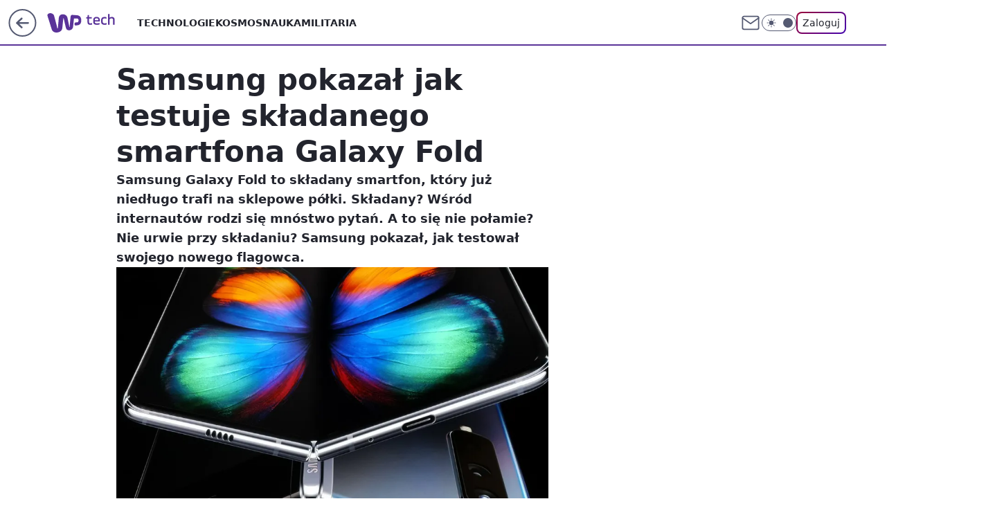

--- FILE ---
content_type: text/css; charset=utf-8
request_url: https://tech.wp.pl/aGVtZS5jTiY3FixgGhFDM3ROeDBFAj4gORI_IRdGQxh0TngMajU-GAkrBQxqNT4YCSsFDGo1PhgJKwUMajU-GAkrBQxqNT4YCSsFDGo1PhgJKwUMajU-GAkrBQxqNT4YCSsFDGo1PhgJKwUMajU-GAkrBQxqNT4YCSsFDGo1PhgJKwUMajU-GAkrBQxqNT4YCSsFDGo1PhgJKwUMajU-GAkrBQxqNT4YCSsFDGo1PhgJKwUMajU-GAkrBQxqNT4YCSsFDGo1PhgJKwUMajU-GAkrBQxqNT4YCSsFDGo1PhgJKwUMajU-GAkrBQxqNT4YCSsFDGo1PhgJKwUMajU-GAkrBQxqNT4YCSsFDGo1PhgJKwUMajU-GAkrBQxqNT4YCSsFDGo1PhgJKwUMajU-GAkrBQxqNT4YCSsFDGo1PhgJKwUMajU-GAkrBQxqNT4YCSsFDGo1PhgJKwUMajU-GAkrBQxqNT4YCSsFDGo1PhgJKwUMajU-GAkrBQxqNT4YCSsFDGo1PhgJKwUMajU-GAkrBQxqNT4YCSsFDGo1PhgJKwUMajU-GAkrBQxqNT4YCSsFDGo1PhgJKwUMajU-GAkrBQxqNT4YCSsFDGo1PhgJKwUMajU-GAkrBQxqNT4YCSsFDGo1PhgJKwUMajU-GAkrBQxqNT4YCSsFDGo1PhgJKwUMajU-GAkrBQxqNT4YCSsFDGo1PhgJKwUMajU-GAkrBQxqNT4YCSsFDGo1PhgJKwUMajU-GAkrBQxqNT4YCSsFDGo1PhgJKwUMajU-GAkrBQxqNT4YCSsFDGo1PhgJKwUMajU-GAkrBQxqNT4YCSsFDGo1PhgJKwUMajU-GAkrBXEZSBRlbFZ1I1lEFjd4AD8wXUUTIjoROyBQRRd2eEFpZhtaTjM-ETc2GwkSNHQJ
body_size: -224
content:
body.dark{--color-brand:#734db2;--color-brand-rgba:#734db2;--color-brand-link:#ab94d1;--color-logo:var(--color-neutral-150);--wp-consent-color:#734db2}body{--color-brand:#5a3399;--color-brand-rgba:#5a3399;--color-brand-link:var(--color-brand);--color-brand-lightened:#7b5bae;--color-brand-inverse:#fff;--wp-drastic-accent-color:var(--color-brand);--color-logo:#5a3399;--logo-height:32px;--logo-width:98px;--wp-consent-color:#5a3399}.wp-comments-layout .wp-comments-load-more-button{background-color:var(--color-neutral-900);width:100%;color:var(--color-neutral-white);justify-content:center;margin:1.5rem 0}.wp-comments-layout .wp-comments-load-more-button:hover{background:var(--color-neutral-900);border-color:var(--color-neutral-900);text-decoration:underline}.wp-comments-layout .wp-comments-header-total-comments{margin:1.5rem 0 1rem}.wp-comments-layout .wp-comments-header-container{justify-content:flex-start}@media screen and (min-width:1366px){.wp-comments-layout .wp-comments-comment-form-container[data-mobile=false]{max-width:936px}}

--- FILE ---
content_type: application/javascript
request_url: https://rek.www.wp.pl/gaf.js?rv=2&sn=tech&pvid=74a55e92ca9c471d46cd&rekids=234802&whbid-test=1&phtml=tech.wp.pl%2Fsamsung-pokazal-jak-testuje-skladanego-smartfona-galaxy-fold%2C6364239397807745a&abtest=adtech%7CPRGM-1047%7CA%3Badtech%7CPU-335%7CA%3Badtech%7CPRG-3468%7CA%3Badtech%7CPRGM-1036%7CA%3Badtech%7CFP-76%7CA%3Badtech%7CPRGM-1356%7CA%3Badtech%7CPRGM-1419%7CA%3Badtech%7CPRGM-1589%7CA%3Badtech%7CPRGM-1576%7CA%3Badtech%7CPRGM-1443%7CA%3Badtech%7CPRGM-1421%7CA%3Badtech%7CPRGM-1587%7CB%3Badtech%7CPRGM-1215%7CC&PWA_adbd=0&darkmode=0&highLayout=0&layout=wide&navType=navigate&cdl=0&ctype=article&ciab=IAB19%2CIAB-v3-620%2CIAB19-18&cid=6364239397807745&csystem=ncr&cdate=2019-03-28&REKtagi=wiadomosci%3Bsamsung%3Bsamsung_galaxy_fold%3Bgalaxy_fold%3Bsmartfon&vw=1280&vh=720&p1=0&spin=lxiw7ygp&bcv=2
body_size: 7550
content:
lxiw7ygp({"spin":"lxiw7ygp","bunch":234802,"context":{"dsa":false,"minor":false,"bidRequestId":"03686cc8-9b70-4773-aa6a-a9267f0b97f6","maConfig":{"timestamp":"2026-01-15T08:59:46.335Z"},"dfpConfig":{"timestamp":"2026-01-15T11:58:29.480Z"},"sda":[],"targeting":{"client":{},"server":{},"query":{"PWA_adbd":"0","REKtagi":"wiadomosci;samsung;samsung_galaxy_fold;galaxy_fold;smartfon","abtest":"adtech|PRGM-1047|A;adtech|PU-335|A;adtech|PRG-3468|A;adtech|PRGM-1036|A;adtech|FP-76|A;adtech|PRGM-1356|A;adtech|PRGM-1419|A;adtech|PRGM-1589|A;adtech|PRGM-1576|A;adtech|PRGM-1443|A;adtech|PRGM-1421|A;adtech|PRGM-1587|B;adtech|PRGM-1215|C","bcv":"2","cdate":"2019-03-28","cdl":"0","ciab":"IAB19,IAB-v3-620,IAB19-18","cid":"6364239397807745","csystem":"ncr","ctype":"article","darkmode":"0","highLayout":"0","layout":"wide","navType":"navigate","p1":"0","phtml":"tech.wp.pl/samsung-pokazal-jak-testuje-skladanego-smartfona-galaxy-fold,6364239397807745a","pvid":"74a55e92ca9c471d46cd","rekids":"234802","rv":"2","sn":"tech","spin":"lxiw7ygp","vh":"720","vw":"1280","whbid-test":"1"}},"directOnly":0,"geo":{"country":"840","region":"","city":""},"statid":"","mlId":"","rshsd":"4","isRobot":false,"curr":{"EUR":4.2068,"USD":3.6153,"CHF":4.5164,"GBP":4.858},"rv":"2","status":{"advf":2,"ma":2,"ma_ads-bidder":2,"ma_cpv-bidder":2,"ma_high-cpm-bidder":2}},"slots":{"11":{"delivered":"1","campaign":null,"dfpConfig":{"placement":"/89844762/Desktop_Tech.wp.pl_x11_art","roshash":"EILO","ceil":100,"sizes":[[336,280],[640,280],[300,250]],"namedSizes":["fluid"],"div":"div-gpt-ad-x11-art","targeting":{"DFPHASH":"AEHK","emptygaf":"0"},"gfp":"EILO"}},"12":{"delivered":"1","campaign":null,"dfpConfig":{"placement":"/89844762/Desktop_Tech.wp.pl_x12_art","roshash":"EILO","ceil":100,"sizes":[[336,280],[640,280],[300,250]],"namedSizes":["fluid"],"div":"div-gpt-ad-x12-art","targeting":{"DFPHASH":"AEHK","emptygaf":"0"},"gfp":"EILO"}},"13":{"delivered":"1","campaign":null,"dfpConfig":{"placement":"/89844762/Desktop_Tech.wp.pl_x13_art","roshash":"EILO","ceil":100,"sizes":[[336,280],[640,280],[300,250]],"namedSizes":["fluid"],"div":"div-gpt-ad-x13-art","targeting":{"DFPHASH":"AEHK","emptygaf":"0"},"gfp":"EILO"}},"14":{"delivered":"1","campaign":null,"dfpConfig":{"placement":"/89844762/Desktop_Tech.wp.pl_x14_art","roshash":"EILO","ceil":100,"sizes":[[336,280],[640,280],[300,250]],"namedSizes":["fluid"],"div":"div-gpt-ad-x14-art","targeting":{"DFPHASH":"AEHK","emptygaf":"0"},"gfp":"EILO"}},"15":{"delivered":"1","campaign":null,"dfpConfig":{"placement":"/89844762/Desktop_Tech.wp.pl_x15_art","roshash":"EILO","ceil":100,"sizes":[[728,90],[970,300],[950,90],[980,120],[980,90],[970,150],[970,90],[970,250],[930,180],[950,200],[750,100],[970,66],[750,200],[960,90],[970,100],[750,300],[970,200],[950,300]],"namedSizes":["fluid"],"div":"div-gpt-ad-x15-art","targeting":{"DFPHASH":"AEHK","emptygaf":"0"},"gfp":"EILO"}},"16":{"delivered":"1","campaign":null,"dfpConfig":{"placement":"/89844762/Desktop_Tech.wp.pl_x16","roshash":"EILO","ceil":100,"sizes":[[728,90],[970,300],[950,90],[980,120],[980,90],[970,150],[970,90],[970,250],[930,180],[950,200],[750,100],[970,66],[750,200],[960,90],[970,100],[750,300],[970,200],[950,300]],"namedSizes":["fluid"],"div":"div-gpt-ad-x16","targeting":{"DFPHASH":"AEHK","emptygaf":"0"},"gfp":"EILO"}},"17":{"delivered":"1","campaign":null,"dfpConfig":{"placement":"/89844762/Desktop_Tech.wp.pl_x17","roshash":"EILO","ceil":100,"sizes":[[728,90],[970,300],[950,90],[980,120],[980,90],[970,150],[970,90],[970,250],[930,180],[950,200],[750,100],[970,66],[750,200],[960,90],[970,100],[750,300],[970,200],[950,300]],"namedSizes":["fluid"],"div":"div-gpt-ad-x17","targeting":{"DFPHASH":"AEHK","emptygaf":"0"},"gfp":"EILO"}},"18":{"delivered":"1","campaign":null,"dfpConfig":{"placement":"/89844762/Desktop_Tech.wp.pl_x18","roshash":"EILO","ceil":100,"sizes":[[728,90],[970,300],[950,90],[980,120],[980,90],[970,150],[970,90],[970,250],[930,180],[950,200],[750,100],[970,66],[750,200],[960,90],[970,100],[750,300],[970,200],[950,300]],"namedSizes":["fluid"],"div":"div-gpt-ad-x18","targeting":{"DFPHASH":"AEHK","emptygaf":"0"},"gfp":"EILO"}},"19":{"delivered":"1","campaign":null,"dfpConfig":{"placement":"/89844762/Desktop_Tech.wp.pl_x19","roshash":"EILO","ceil":100,"sizes":[[728,90],[970,300],[950,90],[980,120],[980,90],[970,150],[970,90],[970,250],[930,180],[950,200],[750,100],[970,66],[750,200],[960,90],[970,100],[750,300],[970,200],[950,300]],"namedSizes":["fluid"],"div":"div-gpt-ad-x19","targeting":{"DFPHASH":"AEHK","emptygaf":"0"},"gfp":"EILO"}},"2":{"delivered":"1","campaign":{"id":"188138","capping":"PWAck=27120597\u0026PWAclt=720\u0026tpl=1","adm":{"bunch":"234802","creations":[{"cbConfig":{"blur":false,"bottomBar":false,"fullPage":false,"message":"Przekierowanie za {{time}} sekund{{y}}","timeout":15000},"height":870,"pixels":["//ad.doubleclick.net/ddm/trackimp/N195005.3920530WPPL/B34932776.437718536;dc_trk_aid=630816842;dc_trk_cid=248486076;ord=1768533940;dc_lat=;dc_rdid=;tag_for_child_directed_treatment=;tfua=;gdpr=${GDPR};gdpr_consent=${GDPR_CONSENT_755};ltd=${LIMITED_ADS};dc_tdv=1?"],"scalable":"1","showLabel":false,"src":"https://mamc.wpcdn.pl/188138/1767951247150/2377-003_Zestawomania_01-2026_1920x870_wp_CBF_Monika_Szczepaniak-C.jpg","trackers":{"click":[""],"cview":["//ma.wp.pl/ma.gif?clid=0d75fec0bdabe60e0af571ed047f75a2\u0026SN=tech\u0026pvid=74a55e92ca9c471d46cd\u0026action=cvimp\u0026pg=tech.wp.pl\u0026par=isDev%3Dfalse%26platform%3D8%26targetDomain%3Dmediamarkt.pl%26test%3D0%26tpID%3D1401974%26inver%3D2%26cur%3DPLN%26seatFee%3DyHKFdZ7tUjeq1jRtyHT3c_n2sufMm7pOE_ZCTs6cJQM%26pricingModel%3De9ex-mHz4zzacQ6Pgi83-SWgXZxFAkxYmgBNfOSqd_k%26iabSiteCategories%3D%26is_adblock%3D0%26bidderID%3D11%26contentID%3D6364239397807745%26conversionValue%3D0%26publisherID%3D308%26slotSizeWxH%3D1920x870%26seatID%3D0d75fec0bdabe60e0af571ed047f75a2%26emission%3D3044263%26geo%3D840%253B%253B%26hBudgetRate%3DEHKQWZd%26source%3DTG%26iabPageCategories%3D%26sn%3Dtech%26medium%3Ddisplay%26ssp%3Dwp.pl%26ip%3DK4bjrkWlczReAGccKoOy-PnDX20GfqYmL5Wy2stoRGg%26domain%3Dtech.wp.pl%26creationID%3D1469309%26hBidPrice%3DEHKQWZd%26device%3DPERSONAL_COMPUTER%26rekid%3D234802%26slotID%3D002%26billing%3Dcpv%26order%3D265844%26utility%3D8mLvRyCOWJEKPOgoHHKVYu1-Gud3wVWb6tKPUfZrl2qvh3RkMOsU2lf5S3pKn9RF%26userID%3D__UNKNOWN_TELL_US__%26editedTimestamp%3D1767951378%26ttl%3D1768620340%26is_robot%3D0%26pvid%3D74a55e92ca9c471d46cd%26bidReqID%3D03686cc8-9b70-4773-aa6a-a9267f0b97f6%26workfID%3D188138%26client_id%3D29939%26org_id%3D25%26bidTimestamp%3D1768533940%26partnerID%3D"],"impression":["//ma.wp.pl/ma.gif?clid=0d75fec0bdabe60e0af571ed047f75a2\u0026SN=tech\u0026pvid=74a55e92ca9c471d46cd\u0026action=delivery\u0026pg=tech.wp.pl\u0026par=isDev%3Dfalse%26platform%3D8%26targetDomain%3Dmediamarkt.pl%26test%3D0%26tpID%3D1401974%26inver%3D2%26cur%3DPLN%26seatFee%3DyHKFdZ7tUjeq1jRtyHT3c_n2sufMm7pOE_ZCTs6cJQM%26pricingModel%3De9ex-mHz4zzacQ6Pgi83-SWgXZxFAkxYmgBNfOSqd_k%26iabSiteCategories%3D%26is_adblock%3D0%26bidderID%3D11%26contentID%3D6364239397807745%26conversionValue%3D0%26publisherID%3D308%26slotSizeWxH%3D1920x870%26seatID%3D0d75fec0bdabe60e0af571ed047f75a2%26emission%3D3044263%26geo%3D840%253B%253B%26hBudgetRate%3DEHKQWZd%26source%3DTG%26iabPageCategories%3D%26sn%3Dtech%26medium%3Ddisplay%26ssp%3Dwp.pl%26ip%3DK4bjrkWlczReAGccKoOy-PnDX20GfqYmL5Wy2stoRGg%26domain%3Dtech.wp.pl%26creationID%3D1469309%26hBidPrice%3DEHKQWZd%26device%3DPERSONAL_COMPUTER%26rekid%3D234802%26slotID%3D002%26billing%3Dcpv%26order%3D265844%26utility%3D8mLvRyCOWJEKPOgoHHKVYu1-Gud3wVWb6tKPUfZrl2qvh3RkMOsU2lf5S3pKn9RF%26userID%3D__UNKNOWN_TELL_US__%26editedTimestamp%3D1767951378%26ttl%3D1768620340%26is_robot%3D0%26pvid%3D74a55e92ca9c471d46cd%26bidReqID%3D03686cc8-9b70-4773-aa6a-a9267f0b97f6%26workfID%3D188138%26client_id%3D29939%26org_id%3D25%26bidTimestamp%3D1768533940%26partnerID%3D"],"view":["//ma.wp.pl/ma.gif?clid=0d75fec0bdabe60e0af571ed047f75a2\u0026SN=tech\u0026pvid=74a55e92ca9c471d46cd\u0026action=view\u0026pg=tech.wp.pl\u0026par=utility%3D8mLvRyCOWJEKPOgoHHKVYu1-Gud3wVWb6tKPUfZrl2qvh3RkMOsU2lf5S3pKn9RF%26userID%3D__UNKNOWN_TELL_US__%26editedTimestamp%3D1767951378%26ttl%3D1768620340%26is_robot%3D0%26pvid%3D74a55e92ca9c471d46cd%26bidReqID%3D03686cc8-9b70-4773-aa6a-a9267f0b97f6%26workfID%3D188138%26client_id%3D29939%26org_id%3D25%26bidTimestamp%3D1768533940%26partnerID%3D%26isDev%3Dfalse%26platform%3D8%26targetDomain%3Dmediamarkt.pl%26test%3D0%26tpID%3D1401974%26inver%3D2%26cur%3DPLN%26seatFee%3DyHKFdZ7tUjeq1jRtyHT3c_n2sufMm7pOE_ZCTs6cJQM%26pricingModel%3De9ex-mHz4zzacQ6Pgi83-SWgXZxFAkxYmgBNfOSqd_k%26iabSiteCategories%3D%26is_adblock%3D0%26bidderID%3D11%26contentID%3D6364239397807745%26conversionValue%3D0%26publisherID%3D308%26slotSizeWxH%3D1920x870%26seatID%3D0d75fec0bdabe60e0af571ed047f75a2%26emission%3D3044263%26geo%3D840%253B%253B%26hBudgetRate%3DEHKQWZd%26source%3DTG%26iabPageCategories%3D%26sn%3Dtech%26medium%3Ddisplay%26ssp%3Dwp.pl%26ip%3DK4bjrkWlczReAGccKoOy-PnDX20GfqYmL5Wy2stoRGg%26domain%3Dtech.wp.pl%26creationID%3D1469309%26hBidPrice%3DEHKQWZd%26device%3DPERSONAL_COMPUTER%26rekid%3D234802%26slotID%3D002%26billing%3Dcpv%26order%3D265844"]},"transparentPlaceholder":false,"type":"image","url":"https://ad.doubleclick.net/ddm/trackclk/N195005.3920530WPPL/B34932776.437718536;dc_trk_aid=630816842;dc_trk_cid=248486076;dc_lat=;dc_rdid=;tag_for_child_directed_treatment=;tfua=;gdpr=${GDPR};gdpr_consent=${GDPR_CONSENT_755};ltd=${LIMITED_ADS};dc_tdv=1","width":1920}],"redir":"https://ma.wp.pl/redirma?SN=tech\u0026pvid=74a55e92ca9c471d46cd\u0026par=utility%3D8mLvRyCOWJEKPOgoHHKVYu1-Gud3wVWb6tKPUfZrl2qvh3RkMOsU2lf5S3pKn9RF%26targetDomain%3Dmediamarkt.pl%26bidReqID%3D03686cc8-9b70-4773-aa6a-a9267f0b97f6%26isDev%3Dfalse%26cur%3DPLN%26bidderID%3D11%26contentID%3D6364239397807745%26conversionValue%3D0%26slotSizeWxH%3D1920x870%26geo%3D840%253B%253B%26medium%3Ddisplay%26ssp%3Dwp.pl%26device%3DPERSONAL_COMPUTER%26editedTimestamp%3D1767951378%26platform%3D8%26is_adblock%3D0%26publisherID%3D308%26source%3DTG%26sn%3Dtech%26billing%3Dcpv%26ttl%3D1768620340%26org_id%3D25%26bidTimestamp%3D1768533940%26iabPageCategories%3D%26hBidPrice%3DEHKQWZd%26rekid%3D234802%26partnerID%3D%26inver%3D2%26userID%3D__UNKNOWN_TELL_US__%26pvid%3D74a55e92ca9c471d46cd%26test%3D0%26seatFee%3DyHKFdZ7tUjeq1jRtyHT3c_n2sufMm7pOE_ZCTs6cJQM%26pricingModel%3De9ex-mHz4zzacQ6Pgi83-SWgXZxFAkxYmgBNfOSqd_k%26iabSiteCategories%3D%26emission%3D3044263%26creationID%3D1469309%26slotID%3D002%26workfID%3D188138%26client_id%3D29939%26tpID%3D1401974%26seatID%3D0d75fec0bdabe60e0af571ed047f75a2%26ip%3DK4bjrkWlczReAGccKoOy-PnDX20GfqYmL5Wy2stoRGg%26domain%3Dtech.wp.pl%26order%3D265844%26is_robot%3D0%26hBudgetRate%3DEHKQWZd\u0026url=","slot":"2"},"creative":{"Id":"1469309","provider":"ma_cpv-bidder","roshash":"HNQT","height":870,"width":1920,"touchpointId":"1401974","source":{"bidder":"cpv-bidder"}},"sellingModel":{"model":"CPM_INT"}},"dfpConfig":{"placement":"/89844762/Desktop_Tech.wp.pl_x02","roshash":"HNQT","ceil":100,"sizes":[[970,300],[970,600],[750,300],[950,300],[980,600],[1920,870],[1200,600],[750,400],[960,640]],"namedSizes":["fluid"],"div":"div-gpt-ad-x02","targeting":{"DFPHASH":"DJMP","emptygaf":"0"},"gfp":"FNQT"}},"24":{"delivered":"","campaign":null,"dfpConfig":null},"25":{"lazy":1,"delivered":"1","campaign":{"id":"188161","adm":{"bunch":"234802","creations":[{"height":250,"showLabel":true,"src":"https://mamc.wpcdn.pl/188161/1767956408070/WP_Dreams_300x250.jpg","trackers":{"click":[""],"cview":["//ma.wp.pl/ma.gif?clid=36d4f1d950aab392a9c26b186b340e10\u0026SN=tech\u0026pvid=74a55e92ca9c471d46cd\u0026action=cvimp\u0026pg=tech.wp.pl\u0026par=hBudgetRate%3DEHKOYem%26utility%3DvlkBx23OJfOFjArtpAiFiwopKbI0aDekvoO9vdi6R8OEftm0Bzgti6Np2pKjUlwb%26device%3DPERSONAL_COMPUTER%26publisherID%3D308%26cur%3DPLN%26client_id%3D29799%26iabPageCategories%3D%26iabSiteCategories%3D%26is_robot%3D0%26rekid%3D234802%26domain%3Dtech.wp.pl%26tpID%3D1402083%26source%3DTG%26ttl%3D1768620340%26is_adblock%3D0%26sn%3Dtech%26geo%3D840%253B%253B%26ssp%3Dwp.pl%26ip%3DhW5QW4F11wJIWtFkXITxNGwJ-xsFyzo2EDXtoNhtlOQ%26emission%3D3044433%26editedTimestamp%3D1767956429%26partnerID%3D%26medium%3Ddisplay%26userID%3D__UNKNOWN_TELL_US__%26targetDomain%3Dbestfilm.pl%26billing%3Dcpv%26org_id%3D25%26isDev%3Dfalse%26platform%3D8%26conversionValue%3D0%26bidReqID%3D03686cc8-9b70-4773-aa6a-a9267f0b97f6%26creationID%3D1469370%26seatID%3D36d4f1d950aab392a9c26b186b340e10%26inver%3D2%26slotSizeWxH%3D300x250%26pricingModel%3DyIxJ6kW77uQvK7epGfa2KMMpqRYZjXUNxqrhkUR0tBo%26pvid%3D74a55e92ca9c471d46cd%26bidTimestamp%3D1768533940%26contentID%3D6364239397807745%26slotID%3D025%26order%3D265877%26bidderID%3D11%26test%3D0%26workfID%3D188161%26seatFee%3DdZdUUwKvBUqB8TA9z7yL93oDT6PTl-d71wSzQASN3Z8%26hBidPrice%3DFKScagnxITb"],"impression":["//ma.wp.pl/ma.gif?clid=36d4f1d950aab392a9c26b186b340e10\u0026SN=tech\u0026pvid=74a55e92ca9c471d46cd\u0026action=delivery\u0026pg=tech.wp.pl\u0026par=ip%3DhW5QW4F11wJIWtFkXITxNGwJ-xsFyzo2EDXtoNhtlOQ%26emission%3D3044433%26editedTimestamp%3D1767956429%26partnerID%3D%26medium%3Ddisplay%26userID%3D__UNKNOWN_TELL_US__%26targetDomain%3Dbestfilm.pl%26billing%3Dcpv%26org_id%3D25%26isDev%3Dfalse%26platform%3D8%26conversionValue%3D0%26bidReqID%3D03686cc8-9b70-4773-aa6a-a9267f0b97f6%26creationID%3D1469370%26seatID%3D36d4f1d950aab392a9c26b186b340e10%26inver%3D2%26slotSizeWxH%3D300x250%26pricingModel%3DyIxJ6kW77uQvK7epGfa2KMMpqRYZjXUNxqrhkUR0tBo%26pvid%3D74a55e92ca9c471d46cd%26bidTimestamp%3D1768533940%26contentID%3D6364239397807745%26slotID%3D025%26order%3D265877%26bidderID%3D11%26test%3D0%26workfID%3D188161%26seatFee%3DdZdUUwKvBUqB8TA9z7yL93oDT6PTl-d71wSzQASN3Z8%26hBidPrice%3DFKScagnxITb%26hBudgetRate%3DEHKOYem%26utility%3DvlkBx23OJfOFjArtpAiFiwopKbI0aDekvoO9vdi6R8OEftm0Bzgti6Np2pKjUlwb%26device%3DPERSONAL_COMPUTER%26publisherID%3D308%26cur%3DPLN%26client_id%3D29799%26iabPageCategories%3D%26iabSiteCategories%3D%26is_robot%3D0%26rekid%3D234802%26domain%3Dtech.wp.pl%26tpID%3D1402083%26source%3DTG%26ttl%3D1768620340%26is_adblock%3D0%26sn%3Dtech%26geo%3D840%253B%253B%26ssp%3Dwp.pl"],"view":["//ma.wp.pl/ma.gif?clid=36d4f1d950aab392a9c26b186b340e10\u0026SN=tech\u0026pvid=74a55e92ca9c471d46cd\u0026action=view\u0026pg=tech.wp.pl\u0026par=editedTimestamp%3D1767956429%26partnerID%3D%26medium%3Ddisplay%26userID%3D__UNKNOWN_TELL_US__%26targetDomain%3Dbestfilm.pl%26billing%3Dcpv%26org_id%3D25%26isDev%3Dfalse%26platform%3D8%26conversionValue%3D0%26bidReqID%3D03686cc8-9b70-4773-aa6a-a9267f0b97f6%26creationID%3D1469370%26seatID%3D36d4f1d950aab392a9c26b186b340e10%26inver%3D2%26slotSizeWxH%3D300x250%26pricingModel%3DyIxJ6kW77uQvK7epGfa2KMMpqRYZjXUNxqrhkUR0tBo%26pvid%3D74a55e92ca9c471d46cd%26bidTimestamp%3D1768533940%26contentID%3D6364239397807745%26slotID%3D025%26order%3D265877%26bidderID%3D11%26test%3D0%26workfID%3D188161%26seatFee%3DdZdUUwKvBUqB8TA9z7yL93oDT6PTl-d71wSzQASN3Z8%26hBidPrice%3DFKScagnxITb%26hBudgetRate%3DEHKOYem%26utility%3DvlkBx23OJfOFjArtpAiFiwopKbI0aDekvoO9vdi6R8OEftm0Bzgti6Np2pKjUlwb%26device%3DPERSONAL_COMPUTER%26publisherID%3D308%26cur%3DPLN%26client_id%3D29799%26iabPageCategories%3D%26iabSiteCategories%3D%26is_robot%3D0%26rekid%3D234802%26domain%3Dtech.wp.pl%26tpID%3D1402083%26source%3DTG%26ttl%3D1768620340%26is_adblock%3D0%26sn%3Dtech%26geo%3D840%253B%253B%26ssp%3Dwp.pl%26ip%3DhW5QW4F11wJIWtFkXITxNGwJ-xsFyzo2EDXtoNhtlOQ%26emission%3D3044433"]},"transparentPlaceholder":false,"type":"image","url":"https://bestfilm.pl/catalogue/dreams","width":300}],"redir":"https://ma.wp.pl/redirma?SN=tech\u0026pvid=74a55e92ca9c471d46cd\u0026par=targetDomain%3Dbestfilm.pl%26contentID%3D6364239397807745%26order%3D265877%26publisherID%3D308%26sn%3Dtech%26bidReqID%3D03686cc8-9b70-4773-aa6a-a9267f0b97f6%26pvid%3D74a55e92ca9c471d46cd%26bidderID%3D11%26device%3DPERSONAL_COMPUTER%26cur%3DPLN%26iabSiteCategories%3D%26domain%3Dtech.wp.pl%26billing%3Dcpv%26test%3D0%26hBudgetRate%3DEHKOYem%26is_adblock%3D0%26geo%3D840%253B%253B%26ssp%3Dwp.pl%26seatID%3D36d4f1d950aab392a9c26b186b340e10%26pricingModel%3DyIxJ6kW77uQvK7epGfa2KMMpqRYZjXUNxqrhkUR0tBo%26workfID%3D188161%26is_robot%3D0%26ttl%3D1768620340%26conversionValue%3D0%26creationID%3D1469370%26isDev%3Dfalse%26platform%3D8%26inver%3D2%26rekid%3D234802%26tpID%3D1402083%26editedTimestamp%3D1767956429%26org_id%3D25%26slotSizeWxH%3D300x250%26bidTimestamp%3D1768533940%26slotID%3D025%26iabPageCategories%3D%26ip%3DhW5QW4F11wJIWtFkXITxNGwJ-xsFyzo2EDXtoNhtlOQ%26seatFee%3DdZdUUwKvBUqB8TA9z7yL93oDT6PTl-d71wSzQASN3Z8%26hBidPrice%3DFKScagnxITb%26utility%3DvlkBx23OJfOFjArtpAiFiwopKbI0aDekvoO9vdi6R8OEftm0Bzgti6Np2pKjUlwb%26client_id%3D29799%26source%3DTG%26emission%3D3044433%26partnerID%3D%26medium%3Ddisplay%26userID%3D__UNKNOWN_TELL_US__\u0026url=","slot":"25"},"creative":{"Id":"1469370","provider":"ma_cpv-bidder","roshash":"EHKN","height":250,"width":300,"touchpointId":"1402083","source":{"bidder":"cpv-bidder"}},"sellingModel":{"model":"CPV_INT"}},"dfpConfig":{"placement":"/89844762/Desktop_Tech.wp.pl_x25_art","roshash":"EILO","ceil":100,"sizes":[[336,280],[640,280],[300,250]],"namedSizes":["fluid"],"div":"div-gpt-ad-x25-art","targeting":{"DFPHASH":"AEHK","emptygaf":"0"},"gfp":"EILO"}},"27":{"delivered":"1","campaign":null,"dfpConfig":{"placement":"/89844762/Desktop_Tech.wp.pl_x27_art","roshash":"EILO","ceil":100,"sizes":[[160,600]],"namedSizes":["fluid"],"div":"div-gpt-ad-x27-art","targeting":{"DFPHASH":"AEHK","emptygaf":"0"},"gfp":"EILO"}},"28":{"delivered":"","campaign":null,"dfpConfig":null},"29":{"delivered":"","campaign":null,"dfpConfig":null},"3":{"delivered":"1","campaign":{"id":"188509","capping":"PWAck=27120659\u0026PWAclt=1200","adm":{"bunch":"234802","creations":[{"height":600,"mod":"stiltedBanner","pixels":["//ad.doubleclick.net/ddm/trackimp/N1675542.110317WP.PL/B34882747.437919181;dc_trk_aid=631342248;dc_trk_cid=248141839;ord=1768533940;dc_lat=;dc_rdid=;tag_for_child_directed_treatment=;tfua=;gdpr=${GDPR};gdpr_consent=${GDPR_CONSENT_755};ltd=${LIMITED_ADS};dc_tdv=1?"],"showLabel":true,"src":"https://mamc.wpcdn.pl/188509/1768466680476/WP-Gigaboard-1200x600-.jpg","trackers":{"click":[""],"cview":["//ma.wp.pl/ma.gif?clid=de722beda2adf178cb2a229b728519d3\u0026SN=tech\u0026pvid=74a55e92ca9c471d46cd\u0026action=cvimp\u0026pg=tech.wp.pl\u0026par=bidderID%3D11%26contentID%3D6364239397807745%26platform%3D8%26ssp%3Dwp.pl%26userID%3D__UNKNOWN_TELL_US__%26workfID%3D188509%26ttl%3D1768620340%26rekid%3D234802%26slotSizeWxH%3D1200x600%26targetDomain%3Dmi.com%26billing%3Dcpv%26editedTimestamp%3D1768466932%26pricingModel%3Di1W6L_fRNo_ySysYcvIapz8NU0CGNxZOTl9jLi8iuHg%26iabPageCategories%3D620%26sn%3Dtech%26publisherID%3D308%26ip%3DMrcFPnKaaOaHhinJ_KAMXaTHxZtctO_9qoifBT9VvaU%26domain%3Dtech.wp.pl%26seatFee%3DnCpHkUlk-aKeXUTzzS0uIJrytOjPik8CHdTK3EB80_A%26pvid%3D74a55e92ca9c471d46cd%26partnerID%3D%26utility%3D_K46aP77CvTnXowcsd8ErCB1Uxvu6DKmztjZ56pESdosBepzj3ZJVUB26z0KjUuz%26bidReqID%3D03686cc8-9b70-4773-aa6a-a9267f0b97f6%26slotID%3D003%26medium%3Ddisplay%26inver%3D2%26tpID%3D1403748%26seatID%3Dde722beda2adf178cb2a229b728519d3%26client_id%3D50410%26emission%3D3044025%26order%3D265775%26is_robot%3D0%26is_adblock%3D0%26geo%3D840%253B%253B%26bidTimestamp%3D1768533940%26hBudgetRate%3DEHKOWZd%26isDev%3Dfalse%26device%3DPERSONAL_COMPUTER%26creationID%3D1471700%26iabSiteCategories%3D%26hBidPrice%3DEHKOWZd%26conversionValue%3D0%26cur%3DPLN%26test%3D0%26org_id%3D25%26source%3DTG"],"impression":["//ma.wp.pl/ma.gif?clid=de722beda2adf178cb2a229b728519d3\u0026SN=tech\u0026pvid=74a55e92ca9c471d46cd\u0026action=delivery\u0026pg=tech.wp.pl\u0026par=slotID%3D003%26medium%3Ddisplay%26inver%3D2%26tpID%3D1403748%26seatID%3Dde722beda2adf178cb2a229b728519d3%26client_id%3D50410%26emission%3D3044025%26order%3D265775%26is_robot%3D0%26is_adblock%3D0%26geo%3D840%253B%253B%26bidTimestamp%3D1768533940%26hBudgetRate%3DEHKOWZd%26isDev%3Dfalse%26device%3DPERSONAL_COMPUTER%26creationID%3D1471700%26iabSiteCategories%3D%26hBidPrice%3DEHKOWZd%26conversionValue%3D0%26cur%3DPLN%26test%3D0%26org_id%3D25%26source%3DTG%26bidderID%3D11%26contentID%3D6364239397807745%26platform%3D8%26ssp%3Dwp.pl%26userID%3D__UNKNOWN_TELL_US__%26workfID%3D188509%26ttl%3D1768620340%26rekid%3D234802%26slotSizeWxH%3D1200x600%26targetDomain%3Dmi.com%26billing%3Dcpv%26editedTimestamp%3D1768466932%26pricingModel%3Di1W6L_fRNo_ySysYcvIapz8NU0CGNxZOTl9jLi8iuHg%26iabPageCategories%3D620%26sn%3Dtech%26publisherID%3D308%26ip%3DMrcFPnKaaOaHhinJ_KAMXaTHxZtctO_9qoifBT9VvaU%26domain%3Dtech.wp.pl%26seatFee%3DnCpHkUlk-aKeXUTzzS0uIJrytOjPik8CHdTK3EB80_A%26pvid%3D74a55e92ca9c471d46cd%26partnerID%3D%26utility%3D_K46aP77CvTnXowcsd8ErCB1Uxvu6DKmztjZ56pESdosBepzj3ZJVUB26z0KjUuz%26bidReqID%3D03686cc8-9b70-4773-aa6a-a9267f0b97f6"],"view":["//ma.wp.pl/ma.gif?clid=de722beda2adf178cb2a229b728519d3\u0026SN=tech\u0026pvid=74a55e92ca9c471d46cd\u0026action=view\u0026pg=tech.wp.pl\u0026par=utility%3D_K46aP77CvTnXowcsd8ErCB1Uxvu6DKmztjZ56pESdosBepzj3ZJVUB26z0KjUuz%26bidReqID%3D03686cc8-9b70-4773-aa6a-a9267f0b97f6%26slotID%3D003%26medium%3Ddisplay%26inver%3D2%26tpID%3D1403748%26seatID%3Dde722beda2adf178cb2a229b728519d3%26client_id%3D50410%26emission%3D3044025%26order%3D265775%26is_robot%3D0%26is_adblock%3D0%26geo%3D840%253B%253B%26bidTimestamp%3D1768533940%26hBudgetRate%3DEHKOWZd%26isDev%3Dfalse%26device%3DPERSONAL_COMPUTER%26creationID%3D1471700%26iabSiteCategories%3D%26hBidPrice%3DEHKOWZd%26conversionValue%3D0%26cur%3DPLN%26test%3D0%26org_id%3D25%26source%3DTG%26bidderID%3D11%26contentID%3D6364239397807745%26platform%3D8%26ssp%3Dwp.pl%26userID%3D__UNKNOWN_TELL_US__%26workfID%3D188509%26ttl%3D1768620340%26rekid%3D234802%26slotSizeWxH%3D1200x600%26targetDomain%3Dmi.com%26billing%3Dcpv%26editedTimestamp%3D1768466932%26pricingModel%3Di1W6L_fRNo_ySysYcvIapz8NU0CGNxZOTl9jLi8iuHg%26iabPageCategories%3D620%26sn%3Dtech%26publisherID%3D308%26ip%3DMrcFPnKaaOaHhinJ_KAMXaTHxZtctO_9qoifBT9VvaU%26domain%3Dtech.wp.pl%26seatFee%3DnCpHkUlk-aKeXUTzzS0uIJrytOjPik8CHdTK3EB80_A%26pvid%3D74a55e92ca9c471d46cd%26partnerID%3D"]},"transparentPlaceholder":false,"type":"image","url":"https://ad.doubleclick.net/ddm/trackclk/N1675542.110317WP.PL/B34882747.437919181;dc_trk_aid=631342248;dc_trk_cid=248141839;dc_lat=;dc_rdid=;tag_for_child_directed_treatment=;tfua=;gdpr=${GDPR};gdpr_consent=${GDPR_CONSENT_755};ltd=${LIMITED_ADS};dc_tdv=1","width":1200},{"height":600,"mod":"stiltedBanner","pixels":["//ad.doubleclick.net/ddm/trackimp/N1675542.110317WP.PL/B34882747.437919181;dc_trk_aid=631342248;dc_trk_cid=248141839;ord=1768533940;dc_lat=;dc_rdid=;tag_for_child_directed_treatment=;tfua=;gdpr=${GDPR};gdpr_consent=${GDPR_CONSENT_755};ltd=${LIMITED_ADS};dc_tdv=1?"],"showLabel":true,"src":"https://mamc.wpcdn.pl/188509/1768466743207/WP-Gigaboard-940x600-.jpg","trackers":{"click":[""],"cview":["//ma.wp.pl/ma.gif?clid=de722beda2adf178cb2a229b728519d3\u0026SN=tech\u0026pvid=74a55e92ca9c471d46cd\u0026action=cvimp\u0026pg=tech.wp.pl\u0026par=bidderID%3D11%26contentID%3D6364239397807745%26platform%3D8%26ssp%3Dwp.pl%26userID%3D__UNKNOWN_TELL_US__%26workfID%3D188509%26ttl%3D1768620340%26rekid%3D234802%26slotSizeWxH%3D1200x600%26targetDomain%3Dmi.com%26billing%3Dcpv%26editedTimestamp%3D1768466932%26pricingModel%3Di1W6L_fRNo_ySysYcvIapz8NU0CGNxZOTl9jLi8iuHg%26iabPageCategories%3D620%26sn%3Dtech%26publisherID%3D308%26ip%3DMrcFPnKaaOaHhinJ_KAMXaTHxZtctO_9qoifBT9VvaU%26domain%3Dtech.wp.pl%26seatFee%3DnCpHkUlk-aKeXUTzzS0uIJrytOjPik8CHdTK3EB80_A%26pvid%3D74a55e92ca9c471d46cd%26partnerID%3D%26utility%3D_K46aP77CvTnXowcsd8ErCB1Uxvu6DKmztjZ56pESdosBepzj3ZJVUB26z0KjUuz%26bidReqID%3D03686cc8-9b70-4773-aa6a-a9267f0b97f6%26slotID%3D003%26medium%3Ddisplay%26inver%3D2%26tpID%3D1403748%26seatID%3Dde722beda2adf178cb2a229b728519d3%26client_id%3D50410%26emission%3D3044025%26order%3D265775%26is_robot%3D0%26is_adblock%3D0%26geo%3D840%253B%253B%26bidTimestamp%3D1768533940%26hBudgetRate%3DEHKOWZd%26isDev%3Dfalse%26device%3DPERSONAL_COMPUTER%26creationID%3D1471700%26iabSiteCategories%3D%26hBidPrice%3DEHKOWZd%26conversionValue%3D0%26cur%3DPLN%26test%3D0%26org_id%3D25%26source%3DTG"],"impression":["//ma.wp.pl/ma.gif?clid=de722beda2adf178cb2a229b728519d3\u0026SN=tech\u0026pvid=74a55e92ca9c471d46cd\u0026action=delivery\u0026pg=tech.wp.pl\u0026par=slotID%3D003%26medium%3Ddisplay%26inver%3D2%26tpID%3D1403748%26seatID%3Dde722beda2adf178cb2a229b728519d3%26client_id%3D50410%26emission%3D3044025%26order%3D265775%26is_robot%3D0%26is_adblock%3D0%26geo%3D840%253B%253B%26bidTimestamp%3D1768533940%26hBudgetRate%3DEHKOWZd%26isDev%3Dfalse%26device%3DPERSONAL_COMPUTER%26creationID%3D1471700%26iabSiteCategories%3D%26hBidPrice%3DEHKOWZd%26conversionValue%3D0%26cur%3DPLN%26test%3D0%26org_id%3D25%26source%3DTG%26bidderID%3D11%26contentID%3D6364239397807745%26platform%3D8%26ssp%3Dwp.pl%26userID%3D__UNKNOWN_TELL_US__%26workfID%3D188509%26ttl%3D1768620340%26rekid%3D234802%26slotSizeWxH%3D1200x600%26targetDomain%3Dmi.com%26billing%3Dcpv%26editedTimestamp%3D1768466932%26pricingModel%3Di1W6L_fRNo_ySysYcvIapz8NU0CGNxZOTl9jLi8iuHg%26iabPageCategories%3D620%26sn%3Dtech%26publisherID%3D308%26ip%3DMrcFPnKaaOaHhinJ_KAMXaTHxZtctO_9qoifBT9VvaU%26domain%3Dtech.wp.pl%26seatFee%3DnCpHkUlk-aKeXUTzzS0uIJrytOjPik8CHdTK3EB80_A%26pvid%3D74a55e92ca9c471d46cd%26partnerID%3D%26utility%3D_K46aP77CvTnXowcsd8ErCB1Uxvu6DKmztjZ56pESdosBepzj3ZJVUB26z0KjUuz%26bidReqID%3D03686cc8-9b70-4773-aa6a-a9267f0b97f6"],"view":["//ma.wp.pl/ma.gif?clid=de722beda2adf178cb2a229b728519d3\u0026SN=tech\u0026pvid=74a55e92ca9c471d46cd\u0026action=view\u0026pg=tech.wp.pl\u0026par=utility%3D_K46aP77CvTnXowcsd8ErCB1Uxvu6DKmztjZ56pESdosBepzj3ZJVUB26z0KjUuz%26bidReqID%3D03686cc8-9b70-4773-aa6a-a9267f0b97f6%26slotID%3D003%26medium%3Ddisplay%26inver%3D2%26tpID%3D1403748%26seatID%3Dde722beda2adf178cb2a229b728519d3%26client_id%3D50410%26emission%3D3044025%26order%3D265775%26is_robot%3D0%26is_adblock%3D0%26geo%3D840%253B%253B%26bidTimestamp%3D1768533940%26hBudgetRate%3DEHKOWZd%26isDev%3Dfalse%26device%3DPERSONAL_COMPUTER%26creationID%3D1471700%26iabSiteCategories%3D%26hBidPrice%3DEHKOWZd%26conversionValue%3D0%26cur%3DPLN%26test%3D0%26org_id%3D25%26source%3DTG%26bidderID%3D11%26contentID%3D6364239397807745%26platform%3D8%26ssp%3Dwp.pl%26userID%3D__UNKNOWN_TELL_US__%26workfID%3D188509%26ttl%3D1768620340%26rekid%3D234802%26slotSizeWxH%3D1200x600%26targetDomain%3Dmi.com%26billing%3Dcpv%26editedTimestamp%3D1768466932%26pricingModel%3Di1W6L_fRNo_ySysYcvIapz8NU0CGNxZOTl9jLi8iuHg%26iabPageCategories%3D620%26sn%3Dtech%26publisherID%3D308%26ip%3DMrcFPnKaaOaHhinJ_KAMXaTHxZtctO_9qoifBT9VvaU%26domain%3Dtech.wp.pl%26seatFee%3DnCpHkUlk-aKeXUTzzS0uIJrytOjPik8CHdTK3EB80_A%26pvid%3D74a55e92ca9c471d46cd%26partnerID%3D"]},"transparentPlaceholder":false,"type":"image","url":"https://ad.doubleclick.net/ddm/trackclk/N1675542.110317WP.PL/B34882747.437919181;dc_trk_aid=631342248;dc_trk_cid=248141839;dc_lat=;dc_rdid=;tag_for_child_directed_treatment=;tfua=;gdpr=${GDPR};gdpr_consent=${GDPR_CONSENT_755};ltd=${LIMITED_ADS};dc_tdv=1","width":940}],"redir":"https://ma.wp.pl/redirma?SN=tech\u0026pvid=74a55e92ca9c471d46cd\u0026par=hBudgetRate%3DEHKOWZd%26source%3DTG%26domain%3Dtech.wp.pl%26iabSiteCategories%3D%26platform%3D8%26editedTimestamp%3D1768466932%26iabPageCategories%3D620%26utility%3D_K46aP77CvTnXowcsd8ErCB1Uxvu6DKmztjZ56pESdosBepzj3ZJVUB26z0KjUuz%26bidReqID%3D03686cc8-9b70-4773-aa6a-a9267f0b97f6%26billing%3Dcpv%26pricingModel%3Di1W6L_fRNo_ySysYcvIapz8NU0CGNxZOTl9jLi8iuHg%26ip%3DMrcFPnKaaOaHhinJ_KAMXaTHxZtctO_9qoifBT9VvaU%26conversionValue%3D0%26org_id%3D25%26seatFee%3DnCpHkUlk-aKeXUTzzS0uIJrytOjPik8CHdTK3EB80_A%26slotID%3D003%26is_robot%3D0%26publisherID%3D308%26partnerID%3D%26inver%3D2%26client_id%3D50410%26emission%3D3044025%26device%3DPERSONAL_COMPUTER%26test%3D0%26medium%3Ddisplay%26seatID%3Dde722beda2adf178cb2a229b728519d3%26isDev%3Dfalse%26creationID%3D1471700%26userID%3D__UNKNOWN_TELL_US__%26workfID%3D188509%26order%3D265775%26geo%3D840%253B%253B%26targetDomain%3Dmi.com%26ssp%3Dwp.pl%26cur%3DPLN%26bidderID%3D11%26contentID%3D6364239397807745%26ttl%3D1768620340%26rekid%3D234802%26pvid%3D74a55e92ca9c471d46cd%26hBidPrice%3DEHKOWZd%26slotSizeWxH%3D1200x600%26sn%3Dtech%26tpID%3D1403748%26is_adblock%3D0%26bidTimestamp%3D1768533940\u0026url=","slot":"3"},"creative":{"Id":"1471700","provider":"ma_cpv-bidder","roshash":"FNQT","height":600,"width":1200,"touchpointId":"1403748","source":{"bidder":"cpv-bidder"}},"sellingModel":{"model":"CPM_INT"}},"dfpConfig":{"placement":"/89844762/Desktop_Tech.wp.pl_x03_art","roshash":"FNQT","ceil":100,"sizes":[[728,90],[970,300],[950,90],[980,120],[980,90],[970,150],[970,90],[970,250],[930,180],[950,200],[750,100],[970,66],[750,200],[960,90],[970,100],[750,300],[970,200],[950,300]],"namedSizes":["fluid"],"div":"div-gpt-ad-x03-art","targeting":{"DFPHASH":"BJMP","emptygaf":"0"},"gfp":"EILO"}},"32":{"delivered":"1","campaign":null,"dfpConfig":{"placement":"/89844762/Desktop_Tech.wp.pl_x32_art","roshash":"EILO","ceil":100,"sizes":[[336,280],[640,280],[300,250]],"namedSizes":["fluid"],"div":"div-gpt-ad-x32-art","targeting":{"DFPHASH":"AEHK","emptygaf":"0"},"gfp":"EILO"}},"33":{"delivered":"1","campaign":null,"dfpConfig":{"placement":"/89844762/Desktop_Tech.wp.pl_x33_art","roshash":"EILO","ceil":100,"sizes":[[336,280],[640,280],[300,250]],"namedSizes":["fluid"],"div":"div-gpt-ad-x33-art","targeting":{"DFPHASH":"AEHK","emptygaf":"0"},"gfp":"EILO"}},"34":{"delivered":"1","campaign":null,"dfpConfig":{"placement":"/89844762/Desktop_Tech.wp.pl_x34_art","roshash":"EILO","ceil":100,"sizes":[[300,250]],"namedSizes":["fluid"],"div":"div-gpt-ad-x34-art","targeting":{"DFPHASH":"AEHK","emptygaf":"0"},"gfp":"EILO"}},"35":{"delivered":"1","campaign":null,"dfpConfig":{"placement":"/89844762/Desktop_Tech.wp.pl_x35_art","roshash":"EILO","ceil":100,"sizes":[[300,600],[300,250]],"namedSizes":["fluid"],"div":"div-gpt-ad-x35-art","targeting":{"DFPHASH":"AEHK","emptygaf":"0"},"gfp":"EILO"}},"36":{"delivered":"1","campaign":null,"dfpConfig":{"placement":"/89844762/Desktop_Tech.wp.pl_x36_art","roshash":"EILO","ceil":100,"sizes":[[300,600],[300,250]],"namedSizes":["fluid"],"div":"div-gpt-ad-x36-art","targeting":{"DFPHASH":"AEHK","emptygaf":"0"},"gfp":"EILO"}},"37":{"delivered":"1","campaign":null,"dfpConfig":{"placement":"/89844762/Desktop_Tech.wp.pl_x37_art","roshash":"EILO","ceil":100,"sizes":[[300,600],[300,250]],"namedSizes":["fluid"],"div":"div-gpt-ad-x37-art","targeting":{"DFPHASH":"AEHK","emptygaf":"0"},"gfp":"EILO"}},"40":{"delivered":"1","campaign":null,"dfpConfig":{"placement":"/89844762/Desktop_Tech.wp.pl_x40","roshash":"EJMP","ceil":100,"sizes":[[300,250]],"namedSizes":["fluid"],"div":"div-gpt-ad-x40","targeting":{"DFPHASH":"AFIL","emptygaf":"0"},"gfp":"EJMP"}},"5":{"delivered":"1","campaign":null,"dfpConfig":{"placement":"/89844762/Desktop_Tech.wp.pl_x05_art","roshash":"EILO","ceil":100,"sizes":[[336,280],[640,280],[300,250]],"namedSizes":["fluid"],"div":"div-gpt-ad-x05-art","targeting":{"DFPHASH":"AEHK","emptygaf":"0"},"gfp":"EILO"}},"50":{"delivered":"1","campaign":null,"dfpConfig":{"placement":"/89844762/Desktop_Tech.wp.pl_x50_art","roshash":"EILO","ceil":100,"sizes":[[728,90],[970,300],[950,90],[980,120],[980,90],[970,150],[970,90],[970,250],[930,180],[950,200],[750,100],[970,66],[750,200],[960,90],[970,100],[750,300],[970,200],[950,300]],"namedSizes":["fluid"],"div":"div-gpt-ad-x50-art","targeting":{"DFPHASH":"AEHK","emptygaf":"0"},"gfp":"EILO"}},"52":{"delivered":"1","campaign":null,"dfpConfig":{"placement":"/89844762/Desktop_Tech.wp.pl_x52_art","roshash":"EILO","ceil":100,"sizes":[[300,250]],"namedSizes":["fluid"],"div":"div-gpt-ad-x52-art","targeting":{"DFPHASH":"AEHK","emptygaf":"0"},"gfp":"EILO"}},"529":{"delivered":"1","campaign":null,"dfpConfig":{"placement":"/89844762/Desktop_Tech.wp.pl_x529","roshash":"EILO","ceil":100,"sizes":[[300,250]],"namedSizes":["fluid"],"div":"div-gpt-ad-x529","targeting":{"DFPHASH":"AEHK","emptygaf":"0"},"gfp":"EILO"}},"53":{"delivered":"1","campaign":null,"dfpConfig":{"placement":"/89844762/Desktop_Tech.wp.pl_x53_art","roshash":"EILO","ceil":100,"sizes":[[728,90],[970,300],[950,90],[980,120],[980,90],[970,150],[970,600],[970,90],[970,250],[930,180],[950,200],[750,100],[970,66],[750,200],[960,90],[970,100],[750,300],[970,200],[940,600]],"namedSizes":["fluid"],"div":"div-gpt-ad-x53-art","targeting":{"DFPHASH":"AEHK","emptygaf":"0"},"gfp":"EILO"}},"531":{"delivered":"1","campaign":null,"dfpConfig":{"placement":"/89844762/Desktop_Tech.wp.pl_x531","roshash":"EILO","ceil":100,"sizes":[[300,250]],"namedSizes":["fluid"],"div":"div-gpt-ad-x531","targeting":{"DFPHASH":"AEHK","emptygaf":"0"},"gfp":"EILO"}},"541":{"lazy":1,"delivered":"1","campaign":{"id":"188194","adm":{"bunch":"234802","creations":[{"height":250,"showLabel":true,"src":"https://mamc.wpcdn.pl/188194/1767968844721/autopromo_300x250.jpeg","trackers":{"click":[""],"cview":["//ma.wp.pl/ma.gif?clid=36d4f1d950aab392a9c26b186b340e10\u0026SN=tech\u0026pvid=74a55e92ca9c471d46cd\u0026action=cvimp\u0026pg=tech.wp.pl\u0026par=inver%3D2%26targetDomain%3Dwp.pl%26cur%3DPLN%26userID%3D__UNKNOWN_TELL_US__%26creationID%3D1469530%26workfID%3D188194%26seatFee%3DNL19qJUOz8FrBjrR4p3XRJVQM9Zx0qVE4-Qfhu4m6Vc%26editedTimestamp%3D1767969656%26pricingModel%3D4sF5NIcfliiDAtTK5xHXGxldKud9Fw0IL9A8nyAqaew%26pvid%3D74a55e92ca9c471d46cd%26seatID%3D36d4f1d950aab392a9c26b186b340e10%26org_id%3D25%26iabSiteCategories%3D%26geo%3D840%253B%253B%26bidTimestamp%3D1768533940%26partnerID%3D%26utility%3DHE2kwpfJBjsQiIqNuHgrqTqTiG5pmq1-K59Yb9fS9hIdHzrc8OQZCLt8SBwuKacl%26domain%3Dtech.wp.pl%26slotSizeWxH%3D300x250%26emission%3D3044175%26is_robot%3D0%26is_adblock%3D0%26hBidPrice%3DEHKNQTW%26isDev%3Dfalse%26rekid%3D234802%26test%3D0%26tpID%3D1402313%26billing%3Dcpv%26client_id%3D43444%26ttl%3D1768620340%26contentID%3D6364239397807745%26conversionValue%3D0%26sn%3Dtech%26medium%3Ddisplay%26platform%3D8%26device%3DPERSONAL_COMPUTER%26publisherID%3D308%26ip%3DTBxaLAieIRLAKQUETJo4I9VMx2LZfNqtURNuvOAdJCA%26order%3D265827%26source%3DTG%26hBudgetRate%3DEHKNQTW%26bidReqID%3D03686cc8-9b70-4773-aa6a-a9267f0b97f6%26slotID%3D541%26iabPageCategories%3D%26bidderID%3D11%26ssp%3Dwp.pl"],"impression":["//ma.wp.pl/ma.gif?clid=36d4f1d950aab392a9c26b186b340e10\u0026SN=tech\u0026pvid=74a55e92ca9c471d46cd\u0026action=delivery\u0026pg=tech.wp.pl\u0026par=medium%3Ddisplay%26platform%3D8%26device%3DPERSONAL_COMPUTER%26publisherID%3D308%26ip%3DTBxaLAieIRLAKQUETJo4I9VMx2LZfNqtURNuvOAdJCA%26order%3D265827%26source%3DTG%26hBudgetRate%3DEHKNQTW%26bidReqID%3D03686cc8-9b70-4773-aa6a-a9267f0b97f6%26slotID%3D541%26iabPageCategories%3D%26bidderID%3D11%26ssp%3Dwp.pl%26inver%3D2%26targetDomain%3Dwp.pl%26cur%3DPLN%26userID%3D__UNKNOWN_TELL_US__%26creationID%3D1469530%26workfID%3D188194%26seatFee%3DNL19qJUOz8FrBjrR4p3XRJVQM9Zx0qVE4-Qfhu4m6Vc%26editedTimestamp%3D1767969656%26pricingModel%3D4sF5NIcfliiDAtTK5xHXGxldKud9Fw0IL9A8nyAqaew%26pvid%3D74a55e92ca9c471d46cd%26seatID%3D36d4f1d950aab392a9c26b186b340e10%26org_id%3D25%26iabSiteCategories%3D%26geo%3D840%253B%253B%26bidTimestamp%3D1768533940%26partnerID%3D%26utility%3DHE2kwpfJBjsQiIqNuHgrqTqTiG5pmq1-K59Yb9fS9hIdHzrc8OQZCLt8SBwuKacl%26domain%3Dtech.wp.pl%26slotSizeWxH%3D300x250%26emission%3D3044175%26is_robot%3D0%26is_adblock%3D0%26hBidPrice%3DEHKNQTW%26isDev%3Dfalse%26rekid%3D234802%26test%3D0%26tpID%3D1402313%26billing%3Dcpv%26client_id%3D43444%26ttl%3D1768620340%26contentID%3D6364239397807745%26conversionValue%3D0%26sn%3Dtech"],"view":["//ma.wp.pl/ma.gif?clid=36d4f1d950aab392a9c26b186b340e10\u0026SN=tech\u0026pvid=74a55e92ca9c471d46cd\u0026action=view\u0026pg=tech.wp.pl\u0026par=creationID%3D1469530%26workfID%3D188194%26seatFee%3DNL19qJUOz8FrBjrR4p3XRJVQM9Zx0qVE4-Qfhu4m6Vc%26editedTimestamp%3D1767969656%26pricingModel%3D4sF5NIcfliiDAtTK5xHXGxldKud9Fw0IL9A8nyAqaew%26pvid%3D74a55e92ca9c471d46cd%26seatID%3D36d4f1d950aab392a9c26b186b340e10%26org_id%3D25%26iabSiteCategories%3D%26geo%3D840%253B%253B%26bidTimestamp%3D1768533940%26partnerID%3D%26utility%3DHE2kwpfJBjsQiIqNuHgrqTqTiG5pmq1-K59Yb9fS9hIdHzrc8OQZCLt8SBwuKacl%26domain%3Dtech.wp.pl%26slotSizeWxH%3D300x250%26emission%3D3044175%26is_robot%3D0%26is_adblock%3D0%26hBidPrice%3DEHKNQTW%26isDev%3Dfalse%26rekid%3D234802%26test%3D0%26tpID%3D1402313%26billing%3Dcpv%26client_id%3D43444%26ttl%3D1768620340%26contentID%3D6364239397807745%26conversionValue%3D0%26sn%3Dtech%26medium%3Ddisplay%26platform%3D8%26device%3DPERSONAL_COMPUTER%26publisherID%3D308%26ip%3DTBxaLAieIRLAKQUETJo4I9VMx2LZfNqtURNuvOAdJCA%26order%3D265827%26source%3DTG%26hBudgetRate%3DEHKNQTW%26bidReqID%3D03686cc8-9b70-4773-aa6a-a9267f0b97f6%26slotID%3D541%26iabPageCategories%3D%26bidderID%3D11%26ssp%3Dwp.pl%26inver%3D2%26targetDomain%3Dwp.pl%26cur%3DPLN%26userID%3D__UNKNOWN_TELL_US__"]},"transparentPlaceholder":false,"type":"image","url":"https://pilot.wp.pl/program/tv-puls-hd/?utm_source=autopromo\u0026utm_medium=display\u0026utm_campaign=2024_puls","width":300}],"redir":"https://ma.wp.pl/redirma?SN=tech\u0026pvid=74a55e92ca9c471d46cd\u0026par=contentID%3D6364239397807745%26medium%3Ddisplay%26editedTimestamp%3D1767969656%26pricingModel%3D4sF5NIcfliiDAtTK5xHXGxldKud9Fw0IL9A8nyAqaew%26publisherID%3D308%26is_robot%3D0%26order%3D265827%26bidderID%3D11%26ip%3DTBxaLAieIRLAKQUETJo4I9VMx2LZfNqtURNuvOAdJCA%26workfID%3D188194%26hBidPrice%3DEHKNQTW%26sn%3Dtech%26hBudgetRate%3DEHKNQTW%26slotID%3D541%26ssp%3Dwp.pl%26userID%3D__UNKNOWN_TELL_US__%26creationID%3D1469530%26seatFee%3DNL19qJUOz8FrBjrR4p3XRJVQM9Zx0qVE4-Qfhu4m6Vc%26utility%3DHE2kwpfJBjsQiIqNuHgrqTqTiG5pmq1-K59Yb9fS9hIdHzrc8OQZCLt8SBwuKacl%26ttl%3D1768620340%26source%3DTG%26iabPageCategories%3D%26inver%3D2%26targetDomain%3Dwp.pl%26platform%3D8%26device%3DPERSONAL_COMPUTER%26iabSiteCategories%3D%26geo%3D840%253B%253B%26bidTimestamp%3D1768533940%26partnerID%3D%26tpID%3D1402313%26client_id%3D43444%26pvid%3D74a55e92ca9c471d46cd%26org_id%3D25%26domain%3Dtech.wp.pl%26emission%3D3044175%26isDev%3Dfalse%26rekid%3D234802%26conversionValue%3D0%26bidReqID%3D03686cc8-9b70-4773-aa6a-a9267f0b97f6%26seatID%3D36d4f1d950aab392a9c26b186b340e10%26slotSizeWxH%3D300x250%26is_adblock%3D0%26billing%3Dcpv%26cur%3DPLN%26test%3D0\u0026url=","slot":"541"},"creative":{"Id":"1469530","provider":"ma_cpv-bidder","roshash":"EHKN","height":250,"width":300,"touchpointId":"1402313","source":{"bidder":"cpv-bidder"}},"sellingModel":{"model":"CPM_INT"}},"dfpConfig":{"placement":"/89844762/Desktop_Tech.wp.pl_x541_art","roshash":"EILO","ceil":100,"sizes":[[300,600],[300,250]],"namedSizes":["fluid"],"div":"div-gpt-ad-x541-art","targeting":{"DFPHASH":"AEHK","emptygaf":"0"},"gfp":"EILO"}},"59":{"delivered":"1","campaign":null,"dfpConfig":{"placement":"/89844762/Desktop_Tech.wp.pl_x59_art","roshash":"EILO","ceil":100,"sizes":[[300,600],[300,250]],"namedSizes":["fluid"],"div":"div-gpt-ad-x59-art","targeting":{"DFPHASH":"AEHK","emptygaf":"0"},"gfp":"EILO"}},"6":{"delivered":"","campaign":null,"dfpConfig":null},"61":{"delivered":"1","campaign":null,"dfpConfig":{"placement":"/89844762/Desktop_Tech.wp.pl_x61_art","roshash":"EILO","ceil":100,"sizes":[[336,280],[640,280],[300,250]],"namedSizes":["fluid"],"div":"div-gpt-ad-x61-art","targeting":{"DFPHASH":"AEHK","emptygaf":"0"},"gfp":"EILO"}},"67":{"delivered":"1","campaign":null,"dfpConfig":{"placement":"/89844762/Desktop_Tech.wp.pl_x67_art","roshash":"EHNQ","ceil":100,"sizes":[[300,50]],"namedSizes":["fluid"],"div":"div-gpt-ad-x67-art","targeting":{"DFPHASH":"ADJM","emptygaf":"0"},"gfp":"EHNQ"}},"7":{"delivered":"","campaign":null,"dfpConfig":null},"70":{"delivered":"1","campaign":null,"dfpConfig":{"placement":"/89844762/Desktop_Tech.wp.pl_x70_art","roshash":"EILO","ceil":100,"sizes":[[728,90],[970,300],[950,90],[980,120],[980,90],[970,150],[970,90],[970,250],[930,180],[950,200],[750,100],[970,66],[750,200],[960,90],[970,100],[750,300],[970,200],[950,300]],"namedSizes":["fluid"],"div":"div-gpt-ad-x70-art","targeting":{"DFPHASH":"AEHK","emptygaf":"0"},"gfp":"EILO"}},"716":{"delivered":"","campaign":null,"dfpConfig":null},"717":{"delivered":"","campaign":null,"dfpConfig":null},"72":{"delivered":"1","campaign":null,"dfpConfig":{"placement":"/89844762/Desktop_Tech.wp.pl_x72_art","roshash":"EILO","ceil":100,"sizes":[[300,250]],"namedSizes":["fluid"],"div":"div-gpt-ad-x72-art","targeting":{"DFPHASH":"AEHK","emptygaf":"0"},"gfp":"EILO"}},"79":{"lazy":1,"delivered":"1","campaign":{"id":"188277","adm":{"bunch":"234802","creations":[{"height":600,"scalable":"1","showLabel":true,"src":"https://mamc.wpcdn.pl/188277/1768218730756/pudelek-wosp-vB-300x600.jpg","trackers":{"click":[""],"cview":["//ma.wp.pl/ma.gif?clid=36d4f1d950aab392a9c26b186b340e10\u0026SN=tech\u0026pvid=74a55e92ca9c471d46cd\u0026action=cvimp\u0026pg=tech.wp.pl\u0026par=hBidPrice%3DEHKNQTW%26hBudgetRate%3DEHKNQTW%26slotID%3D079%26targetDomain%3Dallegro.pl%26billing%3Dcpv%26source%3DTG%26pricingModel%3DkNyixYzeOj-mlPnE76RIKVXjUuJ2Xk6Gf7OdOluAxvo%26ttl%3D1768620340%26is_adblock%3D0%26sn%3Dtech%26platform%3D8%26bidReqID%3D03686cc8-9b70-4773-aa6a-a9267f0b97f6%26userID%3D__UNKNOWN_TELL_US__%26publisherID%3D308%26ip%3DkYvvBqDQed6THh8gKUgiHxV9IBSiN6XENe6HzsO1OzA%26domain%3Dtech.wp.pl%26tpID%3D1402616%26iabSiteCategories%3D%26cur%3DPLN%26order%3D266039%26geo%3D840%253B%253B%26partnerID%3D%26isDev%3Dfalse%26ssp%3Dwp.pl%26bidTimestamp%3D1768533940%26device%3DPERSONAL_COMPUTER%26workfID%3D188277%26utility%3DGmX7YEeAPBkzVceuhnh0_EUiCTcklAIOFbyGP7gUqnPXpYFDoI2SNGSaKCxC9Zep%26slotSizeWxH%3D300x600%26seatFee%3DL630FBKMc5rXrELb1mYTVRTXHycHWP1sBaQdeO8Hc_s%26emission%3D3044803%26is_robot%3D0%26rekid%3D234802%26inver%3D2%26test%3D0%26seatID%3D36d4f1d950aab392a9c26b186b340e10%26org_id%3D25%26pvid%3D74a55e92ca9c471d46cd%26bidderID%3D11%26contentID%3D6364239397807745%26medium%3Ddisplay%26conversionValue%3D0%26creationID%3D1470128%26client_id%3D38851%26editedTimestamp%3D1768218902%26iabPageCategories%3D"],"impression":["//ma.wp.pl/ma.gif?clid=36d4f1d950aab392a9c26b186b340e10\u0026SN=tech\u0026pvid=74a55e92ca9c471d46cd\u0026action=delivery\u0026pg=tech.wp.pl\u0026par=medium%3Ddisplay%26conversionValue%3D0%26creationID%3D1470128%26client_id%3D38851%26editedTimestamp%3D1768218902%26iabPageCategories%3D%26hBidPrice%3DEHKNQTW%26hBudgetRate%3DEHKNQTW%26slotID%3D079%26targetDomain%3Dallegro.pl%26billing%3Dcpv%26source%3DTG%26pricingModel%3DkNyixYzeOj-mlPnE76RIKVXjUuJ2Xk6Gf7OdOluAxvo%26ttl%3D1768620340%26is_adblock%3D0%26sn%3Dtech%26platform%3D8%26bidReqID%3D03686cc8-9b70-4773-aa6a-a9267f0b97f6%26userID%3D__UNKNOWN_TELL_US__%26publisherID%3D308%26ip%3DkYvvBqDQed6THh8gKUgiHxV9IBSiN6XENe6HzsO1OzA%26domain%3Dtech.wp.pl%26tpID%3D1402616%26iabSiteCategories%3D%26cur%3DPLN%26order%3D266039%26geo%3D840%253B%253B%26partnerID%3D%26isDev%3Dfalse%26ssp%3Dwp.pl%26bidTimestamp%3D1768533940%26device%3DPERSONAL_COMPUTER%26workfID%3D188277%26utility%3DGmX7YEeAPBkzVceuhnh0_EUiCTcklAIOFbyGP7gUqnPXpYFDoI2SNGSaKCxC9Zep%26slotSizeWxH%3D300x600%26seatFee%3DL630FBKMc5rXrELb1mYTVRTXHycHWP1sBaQdeO8Hc_s%26emission%3D3044803%26is_robot%3D0%26rekid%3D234802%26inver%3D2%26test%3D0%26seatID%3D36d4f1d950aab392a9c26b186b340e10%26org_id%3D25%26pvid%3D74a55e92ca9c471d46cd%26bidderID%3D11%26contentID%3D6364239397807745"],"view":["//ma.wp.pl/ma.gif?clid=36d4f1d950aab392a9c26b186b340e10\u0026SN=tech\u0026pvid=74a55e92ca9c471d46cd\u0026action=view\u0026pg=tech.wp.pl\u0026par=cur%3DPLN%26order%3D266039%26geo%3D840%253B%253B%26partnerID%3D%26isDev%3Dfalse%26ssp%3Dwp.pl%26bidTimestamp%3D1768533940%26device%3DPERSONAL_COMPUTER%26workfID%3D188277%26utility%3DGmX7YEeAPBkzVceuhnh0_EUiCTcklAIOFbyGP7gUqnPXpYFDoI2SNGSaKCxC9Zep%26slotSizeWxH%3D300x600%26seatFee%3DL630FBKMc5rXrELb1mYTVRTXHycHWP1sBaQdeO8Hc_s%26emission%3D3044803%26is_robot%3D0%26rekid%3D234802%26inver%3D2%26test%3D0%26seatID%3D36d4f1d950aab392a9c26b186b340e10%26org_id%3D25%26pvid%3D74a55e92ca9c471d46cd%26bidderID%3D11%26contentID%3D6364239397807745%26medium%3Ddisplay%26conversionValue%3D0%26creationID%3D1470128%26client_id%3D38851%26editedTimestamp%3D1768218902%26iabPageCategories%3D%26hBidPrice%3DEHKNQTW%26hBudgetRate%3DEHKNQTW%26slotID%3D079%26targetDomain%3Dallegro.pl%26billing%3Dcpv%26source%3DTG%26pricingModel%3DkNyixYzeOj-mlPnE76RIKVXjUuJ2Xk6Gf7OdOluAxvo%26ttl%3D1768620340%26is_adblock%3D0%26sn%3Dtech%26platform%3D8%26bidReqID%3D03686cc8-9b70-4773-aa6a-a9267f0b97f6%26userID%3D__UNKNOWN_TELL_US__%26publisherID%3D308%26ip%3DkYvvBqDQed6THh8gKUgiHxV9IBSiN6XENe6HzsO1OzA%26domain%3Dtech.wp.pl%26tpID%3D1402616%26iabSiteCategories%3D"]},"transparentPlaceholder":false,"type":"image","url":"https://www.pudelek.pl/pudelek-na-wosp-zrobmy-z-dramy-cos-dobrego-wylicytuj-statuetke-dla-dramy-roku-ktora-paulina-smaszcz-rozbila-podczas-naszych-urodzin-7242969064376832a?pvclid=01KEVKPXV0DFYETZ9XJMW9ND6Z","width":300}],"redir":"https://ma.wp.pl/redirma?SN=tech\u0026pvid=74a55e92ca9c471d46cd\u0026par=partnerID%3D%26workfID%3D188277%26seatFee%3DL630FBKMc5rXrELb1mYTVRTXHycHWP1sBaQdeO8Hc_s%26bidderID%3D11%26editedTimestamp%3D1768218902%26iabPageCategories%3D%26slotID%3D079%26targetDomain%3Dallegro.pl%26cur%3DPLN%26geo%3D840%253B%253B%26pricingModel%3DkNyixYzeOj-mlPnE76RIKVXjUuJ2Xk6Gf7OdOluAxvo%26iabSiteCategories%3D%26utility%3DGmX7YEeAPBkzVceuhnh0_EUiCTcklAIOFbyGP7gUqnPXpYFDoI2SNGSaKCxC9Zep%26is_robot%3D0%26hBidPrice%3DEHKNQTW%26ttl%3D1768620340%26is_adblock%3D0%26bidReqID%3D03686cc8-9b70-4773-aa6a-a9267f0b97f6%26publisherID%3D308%26rekid%3D234802%26org_id%3D25%26pvid%3D74a55e92ca9c471d46cd%26client_id%3D38851%26source%3DTG%26emission%3D3044803%26userID%3D__UNKNOWN_TELL_US__%26tpID%3D1402616%26ssp%3Dwp.pl%26bidTimestamp%3D1768533940%26contentID%3D6364239397807745%26medium%3Ddisplay%26domain%3Dtech.wp.pl%26device%3DPERSONAL_COMPUTER%26slotSizeWxH%3D300x600%26inver%3D2%26hBudgetRate%3DEHKNQTW%26sn%3Dtech%26platform%3D8%26ip%3DkYvvBqDQed6THh8gKUgiHxV9IBSiN6XENe6HzsO1OzA%26order%3D266039%26isDev%3Dfalse%26test%3D0%26seatID%3D36d4f1d950aab392a9c26b186b340e10%26conversionValue%3D0%26creationID%3D1470128%26billing%3Dcpv\u0026url=","slot":"79"},"creative":{"Id":"1470128","provider":"ma_cpv-bidder","roshash":"EHKN","height":600,"width":300,"touchpointId":"1402616","source":{"bidder":"cpv-bidder"}},"sellingModel":{"model":"CPM_INT"}},"dfpConfig":{"placement":"/89844762/Desktop_Tech.wp.pl_x79_art","roshash":"EILO","ceil":100,"sizes":[[300,600],[300,250]],"namedSizes":["fluid"],"div":"div-gpt-ad-x79-art","targeting":{"DFPHASH":"AEHK","emptygaf":"0"},"gfp":"EILO"}},"8":{"delivered":"","campaign":null,"dfpConfig":null},"80":{"delivered":"1","campaign":null,"dfpConfig":{"placement":"/89844762/Desktop_Tech.wp.pl_x80_art","roshash":"EHPS","ceil":100,"sizes":[[1,1]],"namedSizes":["fluid"],"div":"div-gpt-ad-x80-art","isNative":1,"targeting":{"DFPHASH":"ADLO","emptygaf":"0"},"gfp":"EHPS"}},"81":{"delivered":"1","campaign":null,"dfpConfig":{"placement":"/89844762/Desktop_Tech.wp.pl_x81_art","roshash":"EHPS","ceil":100,"sizes":[[1,1]],"namedSizes":["fluid"],"div":"div-gpt-ad-x81-art","isNative":1,"targeting":{"DFPHASH":"ADLO","emptygaf":"0"},"gfp":"EHPS"}},"810":{"delivered":"","campaign":null,"dfpConfig":null},"811":{"delivered":"","campaign":null,"dfpConfig":null},"812":{"delivered":"","campaign":null,"dfpConfig":null},"813":{"delivered":"","campaign":null,"dfpConfig":null},"814":{"delivered":"","campaign":null,"dfpConfig":null},"815":{"delivered":"","campaign":null,"dfpConfig":null},"816":{"delivered":"","campaign":null,"dfpConfig":null},"817":{"delivered":"","campaign":null,"dfpConfig":null},"82":{"delivered":"1","campaign":null,"dfpConfig":{"placement":"/89844762/Desktop_Tech.wp.pl_x82_art","roshash":"EHPS","ceil":100,"sizes":[[1,1]],"namedSizes":["fluid"],"div":"div-gpt-ad-x82-art","isNative":1,"targeting":{"DFPHASH":"ADLO","emptygaf":"0"},"gfp":"EHPS"}},"826":{"delivered":"","campaign":null,"dfpConfig":null},"827":{"delivered":"","campaign":null,"dfpConfig":null},"828":{"delivered":"","campaign":null,"dfpConfig":null},"83":{"delivered":"1","campaign":null,"dfpConfig":{"placement":"/89844762/Desktop_Tech.wp.pl_x83_art","roshash":"EHPS","ceil":100,"sizes":[[1,1]],"namedSizes":["fluid"],"div":"div-gpt-ad-x83-art","isNative":1,"targeting":{"DFPHASH":"ADLO","emptygaf":"0"},"gfp":"EHPS"}},"89":{"delivered":"","campaign":null,"dfpConfig":null},"90":{"delivered":"1","campaign":null,"dfpConfig":{"placement":"/89844762/Desktop_Tech.wp.pl_x90_art","roshash":"EILO","ceil":100,"sizes":[[728,90],[970,300],[950,90],[980,120],[980,90],[970,150],[970,90],[970,250],[930,180],[950,200],[750,100],[970,66],[750,200],[960,90],[970,100],[750,300],[970,200],[950,300]],"namedSizes":["fluid"],"div":"div-gpt-ad-x90-art","targeting":{"DFPHASH":"AEHK","emptygaf":"0"},"gfp":"EILO"}},"92":{"delivered":"1","campaign":null,"dfpConfig":{"placement":"/89844762/Desktop_Tech.wp.pl_x92_art","roshash":"EILO","ceil":100,"sizes":[[300,250]],"namedSizes":["fluid"],"div":"div-gpt-ad-x92-art","targeting":{"DFPHASH":"AEHK","emptygaf":"0"},"gfp":"EILO"}},"93":{"delivered":"1","campaign":null,"dfpConfig":{"placement":"/89844762/Desktop_Tech.wp.pl_x93_art","roshash":"EILO","ceil":100,"sizes":[[300,600],[300,250]],"namedSizes":["fluid"],"div":"div-gpt-ad-x93-art","targeting":{"DFPHASH":"AEHK","emptygaf":"0"},"gfp":"EILO"}},"94":{"delivered":"1","campaign":null,"dfpConfig":{"placement":"/89844762/Desktop_Tech.wp.pl_x94_art","roshash":"EILO","ceil":100,"sizes":[[300,600],[300,250]],"namedSizes":["fluid"],"div":"div-gpt-ad-x94-art","targeting":{"DFPHASH":"AEHK","emptygaf":"0"},"gfp":"EILO"}},"95":{"lazy":1,"delivered":"1","campaign":{"id":"188396","adm":{"bunch":"234802","creations":[{"height":600,"showLabel":true,"src":"https://mamc.wpcdn.pl/188396/1768316454000/wp1-kab-300x600.jpg","trackers":{"click":[""],"cview":["//ma.wp.pl/ma.gif?clid=36d4f1d950aab392a9c26b186b340e10\u0026SN=tech\u0026pvid=74a55e92ca9c471d46cd\u0026action=cvimp\u0026pg=tech.wp.pl\u0026par=platform%3D8%26device%3DPERSONAL_COMPUTER%26emission%3D3045099%26pricingModel%3DW6-Km_r9LgmaI7_IydFZG0gKZOFBcFTsfOxYvZLwYEc%26is_adblock%3D0%26bidderID%3D11%26isDev%3Dfalse%26contentID%3D6364239397807745%26slotSizeWxH%3D300x600%26creationID%3D1470925%26workfID%3D188396%26sn%3Dtech%26ssp%3Dwp.pl%26tpID%3D1403263%26seatID%3D36d4f1d950aab392a9c26b186b340e10%26iabSiteCategories%3D%26ttl%3D1768620340%26is_robot%3D0%26rekid%3D234802%26ip%3Dh5HDIy4i0f5HRFANvs-BBQMpXP9p6t2Q_pEiY0aNNR4%26utility%3DfcJrnM-s_2fSKbxAWtJLSO8Ld5qS3kuSSHXjvuLtFXF8UTTWI09Lj4TDhrjDIZhZ%26publisherID%3D308%26seatFee%3DsKmPbhRIEpaIX8xRQjVhblzMSiiUZl40NwLjCzl1BLQ%26hBidPrice%3DEHKNQTW%26domain%3Dtech.wp.pl%26slotID%3D095%26targetDomain%3Dwp.pl%26client_id%3D38851%26org_id%3D25%26source%3DTG%26pvid%3D74a55e92ca9c471d46cd%26bidTimestamp%3D1768533940%26medium%3Ddisplay%26userID%3D__UNKNOWN_TELL_US__%26cur%3DPLN%26order%3D239293%26editedTimestamp%3D1768316672%26iabPageCategories%3D%26geo%3D840%253B%253B%26hBudgetRate%3DEHKNQTW%26conversionValue%3D0%26bidReqID%3D03686cc8-9b70-4773-aa6a-a9267f0b97f6%26inver%3D2%26test%3D0%26billing%3Dcpv%26partnerID%3D"],"impression":["//ma.wp.pl/ma.gif?clid=36d4f1d950aab392a9c26b186b340e10\u0026SN=tech\u0026pvid=74a55e92ca9c471d46cd\u0026action=delivery\u0026pg=tech.wp.pl\u0026par=client_id%3D38851%26org_id%3D25%26source%3DTG%26pvid%3D74a55e92ca9c471d46cd%26bidTimestamp%3D1768533940%26medium%3Ddisplay%26userID%3D__UNKNOWN_TELL_US__%26cur%3DPLN%26order%3D239293%26editedTimestamp%3D1768316672%26iabPageCategories%3D%26geo%3D840%253B%253B%26hBudgetRate%3DEHKNQTW%26conversionValue%3D0%26bidReqID%3D03686cc8-9b70-4773-aa6a-a9267f0b97f6%26inver%3D2%26test%3D0%26billing%3Dcpv%26partnerID%3D%26platform%3D8%26device%3DPERSONAL_COMPUTER%26emission%3D3045099%26pricingModel%3DW6-Km_r9LgmaI7_IydFZG0gKZOFBcFTsfOxYvZLwYEc%26is_adblock%3D0%26bidderID%3D11%26isDev%3Dfalse%26contentID%3D6364239397807745%26slotSizeWxH%3D300x600%26creationID%3D1470925%26workfID%3D188396%26sn%3Dtech%26ssp%3Dwp.pl%26tpID%3D1403263%26seatID%3D36d4f1d950aab392a9c26b186b340e10%26iabSiteCategories%3D%26ttl%3D1768620340%26is_robot%3D0%26rekid%3D234802%26ip%3Dh5HDIy4i0f5HRFANvs-BBQMpXP9p6t2Q_pEiY0aNNR4%26utility%3DfcJrnM-s_2fSKbxAWtJLSO8Ld5qS3kuSSHXjvuLtFXF8UTTWI09Lj4TDhrjDIZhZ%26publisherID%3D308%26seatFee%3DsKmPbhRIEpaIX8xRQjVhblzMSiiUZl40NwLjCzl1BLQ%26hBidPrice%3DEHKNQTW%26domain%3Dtech.wp.pl%26slotID%3D095%26targetDomain%3Dwp.pl"],"view":["//ma.wp.pl/ma.gif?clid=36d4f1d950aab392a9c26b186b340e10\u0026SN=tech\u0026pvid=74a55e92ca9c471d46cd\u0026action=view\u0026pg=tech.wp.pl\u0026par=pvid%3D74a55e92ca9c471d46cd%26bidTimestamp%3D1768533940%26medium%3Ddisplay%26userID%3D__UNKNOWN_TELL_US__%26cur%3DPLN%26order%3D239293%26editedTimestamp%3D1768316672%26iabPageCategories%3D%26geo%3D840%253B%253B%26hBudgetRate%3DEHKNQTW%26conversionValue%3D0%26bidReqID%3D03686cc8-9b70-4773-aa6a-a9267f0b97f6%26inver%3D2%26test%3D0%26billing%3Dcpv%26partnerID%3D%26platform%3D8%26device%3DPERSONAL_COMPUTER%26emission%3D3045099%26pricingModel%3DW6-Km_r9LgmaI7_IydFZG0gKZOFBcFTsfOxYvZLwYEc%26is_adblock%3D0%26bidderID%3D11%26isDev%3Dfalse%26contentID%3D6364239397807745%26slotSizeWxH%3D300x600%26creationID%3D1470925%26workfID%3D188396%26sn%3Dtech%26ssp%3Dwp.pl%26tpID%3D1403263%26seatID%3D36d4f1d950aab392a9c26b186b340e10%26iabSiteCategories%3D%26ttl%3D1768620340%26is_robot%3D0%26rekid%3D234802%26ip%3Dh5HDIy4i0f5HRFANvs-BBQMpXP9p6t2Q_pEiY0aNNR4%26utility%3DfcJrnM-s_2fSKbxAWtJLSO8Ld5qS3kuSSHXjvuLtFXF8UTTWI09Lj4TDhrjDIZhZ%26publisherID%3D308%26seatFee%3DsKmPbhRIEpaIX8xRQjVhblzMSiiUZl40NwLjCzl1BLQ%26hBidPrice%3DEHKNQTW%26domain%3Dtech.wp.pl%26slotID%3D095%26targetDomain%3Dwp.pl%26client_id%3D38851%26org_id%3D25%26source%3DTG"]},"transparentPlaceholder":false,"type":"image","url":"https://telewizja.wp.pl/programy/7219240544484224/najlepsze-polskie-kabarety","width":300}],"redir":"https://ma.wp.pl/redirma?SN=tech\u0026pvid=74a55e92ca9c471d46cd\u0026par=rekid%3D234802%26org_id%3D25%26utility%3DfcJrnM-s_2fSKbxAWtJLSO8Ld5qS3kuSSHXjvuLtFXF8UTTWI09Lj4TDhrjDIZhZ%26is_adblock%3D0%26seatID%3D36d4f1d950aab392a9c26b186b340e10%26ip%3Dh5HDIy4i0f5HRFANvs-BBQMpXP9p6t2Q_pEiY0aNNR4%26billing%3Dcpv%26device%3DPERSONAL_COMPUTER%26isDev%3Dfalse%26ttl%3D1768620340%26seatFee%3DsKmPbhRIEpaIX8xRQjVhblzMSiiUZl40NwLjCzl1BLQ%26domain%3Dtech.wp.pl%26source%3DTG%26pvid%3D74a55e92ca9c471d46cd%26pricingModel%3DW6-Km_r9LgmaI7_IydFZG0gKZOFBcFTsfOxYvZLwYEc%26client_id%3D38851%26medium%3Ddisplay%26cur%3DPLN%26order%3D239293%26conversionValue%3D0%26inver%3D2%26test%3D0%26emission%3D3045099%26tpID%3D1403263%26iabPageCategories%3D%26partnerID%3D%26slotID%3D095%26creationID%3D1470925%26workfID%3D188396%26sn%3Dtech%26iabSiteCategories%3D%26is_robot%3D0%26bidTimestamp%3D1768533940%26contentID%3D6364239397807745%26hBidPrice%3DEHKNQTW%26targetDomain%3Dwp.pl%26userID%3D__UNKNOWN_TELL_US__%26editedTimestamp%3D1768316672%26geo%3D840%253B%253B%26bidderID%3D11%26slotSizeWxH%3D300x600%26publisherID%3D308%26hBudgetRate%3DEHKNQTW%26bidReqID%3D03686cc8-9b70-4773-aa6a-a9267f0b97f6%26platform%3D8%26ssp%3Dwp.pl\u0026url=","slot":"95"},"creative":{"Id":"1470925","provider":"ma_cpv-bidder","roshash":"EHKN","height":600,"width":300,"touchpointId":"1403263","source":{"bidder":"cpv-bidder"}},"sellingModel":{"model":"CPM_INT"}},"dfpConfig":{"placement":"/89844762/Desktop_Tech.wp.pl_x95_art","roshash":"EILO","ceil":100,"sizes":[[300,600],[300,250]],"namedSizes":["fluid"],"div":"div-gpt-ad-x95-art","targeting":{"DFPHASH":"AEHK","emptygaf":"0"},"gfp":"EILO"}},"99":{"delivered":"1","campaign":null,"dfpConfig":{"placement":"/89844762/Desktop_Tech.wp.pl_x99_art","roshash":"EILO","ceil":100,"sizes":[[300,600],[300,250]],"namedSizes":["fluid"],"div":"div-gpt-ad-x99-art","targeting":{"DFPHASH":"AEHK","emptygaf":"0"},"gfp":"EILO"}}},"bdd":{}});